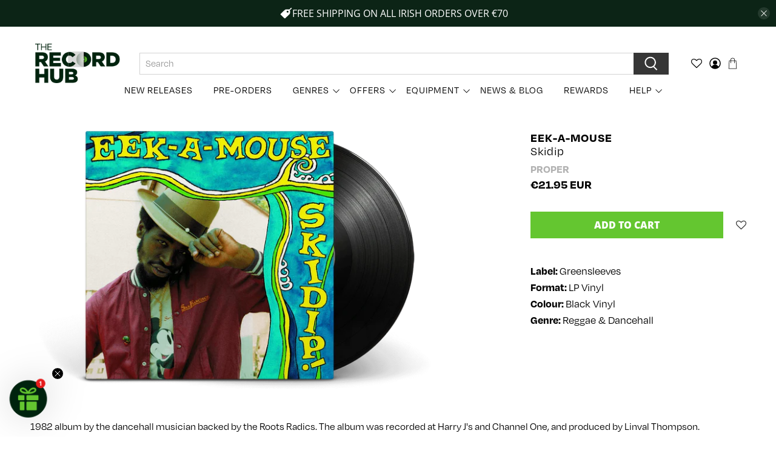

--- FILE ---
content_type: text/css
request_url: https://www.therecordhub.com/cdn/shop/t/104/assets/new.css?v=159730260718579614421760438296
body_size: 5512
content:
.shopify-policy__container{max-width:100ch!important}.page-navigation-arrows{display:none!important}.product__type-list,.product__tags-list{padding-bottom:0!important}@font-face{font-family:GothamBlack;src:url(gotham-black-regular.ttf);font-weight:400;font-style:normal;font-display:swap}@font-face{font-family:HKGrotesk;src:url(HKGrotesk-Regular.otf);font-weight:400;font-style:normal;font-display:swap}@font-face{font-family:HKGrotesk;src:url(Degular-Thin.woff2);font-weight:400;font-style:normal;font-display:swap}@font-face{font-family:Degular;src:url(Degular-Thin.woff2) format("woff2"),url(Degular-Thin.otf) format("otf"),url(Degular-Thin.woff) format("woff");font-weight:300;font-display:swap}@font-face{font-family:Degular;src:url(Degular-Black.woff2) format("woff2"),url(Degular-Black.otf) format("otf"),url(Degular-Black.woff) format("woff");font-weight:800;font-display:swap}@font-face{font-family:Degular;src:url(Degular-Bold.woff2) format("woff2"),url(Degular-Bold.otf) format("otf"),url(Degular-Bold.woff) format("woff");font-weight:700;font-display:swap}@font-face{font-family:Degular;src:url(Degular-Semibold.woff2) format("woff2"),url(Degular-Semibold.otf) format("otf"),url(Degular-Semibold.woff) format("woff");font-weight:600;font-display:swap}@font-face{font-family:Degular;src:url(Degular-Light.woff2) format("woff2"),url(Degular-Light.otf) format("otf"),url(Degular-Light.woff) format("woff");font-weight:200;font-display:swap}@font-face{font-family:Degular;src:url(Degular-Medium.woff2) format("woff2"),url(Degular-Medium.otf) format("otf"),url(Degular-Medium.woff) format("woff");font-weight:500;font-display:swap}@font-face{font-family:Degular;src:url(Degular-Regular.woff2) format("woff2"),url(Degular-Regular.otf) format("otf"),url(Degular-Regular.woff) format("woff");font-weight:400;font-display:swap}.content{font-family:Degular;font-size:17px!important}.has_padding_top{padding-top:0!important}.has_padding_bottom{padding-bottom:0!important}.fixed-message__text{font-size:12px}.fixed-message__text a{color:#f08a34!important}.fixed-message__text a:hover{color:#c8630e!important}.boost-pfs-filter-product-item-title{text-transform:uppercase!important}.shg-product-title-component h3{text-transform:uppercase!important;font-family:Degular!important;font-weight:700!important}.shg-product-sold-out{text-transform:uppercase!important}@media screen and (max-width: 576px){.slideshow-classic__preheading.pretext p,.slideshow-classic__subheading.subtitle p,h2.slideshow-classic__heading.title.mobile-shrink-text span{display:none}}@media screen and (max-width: 800px){#tp-header{display:none}}span.sold_out{text-transform:uppercase!important}.product-thumbnail__title{text-transform:initial!important}.pre-order-closed-message{font-family:Degular!important;font-size:28px}span.sale.boost-pfs-filter-label{background-color:#64c630!important;color:#fff!important;border:0px!important}span.sticker-text{text-transform:uppercase!important}.deliveryDays,#freeShippingMessage{text-align:right!important}.products-slider .product-thumbnail{text-transform:uppercase;font-family:Degular}.products-slider .product-thumbnail .artist{color:#000;font-weight:800;font-size:17px}.products-slider .product-thumbnail .artist:hover{color:#64c630}.products-slider .product-thumbnail .product-thumbnail__title{color:#000;font-weight:400;font-size:16px}.products-slider .product-thumbnail .product-thumbnail__title:hover{color:#64c630}.products-slider .product-thumbnail .product-thumbnail__vendor{color:#b2b2b2;font-weight:800;font-size:13px;padding-top:5px}.products-slider .product-thumbnail .product-thumbnail__price .money{color:#000;font-weight:800;font-size:14px}.boost-pfs-filter-load-more-button{background-color:#64c630!important;color:#fff!important;border:0px!important}.boost-pfs-filter-load-more-button:hover{background-color:#292929!important}.equipment-description{margin-top:20px}.collection .collection-page{padding:40px 0}@media (max-width: 767px){.collection .collection-page{padding:10px 0}}.collection #boost-pfs-filter-wrapper .boost-pfs-filter-left-col #boost-pfs-filter-tree{padding:15px 10px}.collection #boost-pfs-filter-wrapper .boost-pfs-filter-right-col{padding-left:30px}@media (max-width: 767px){.collection #boost-pfs-filter-wrapper .boost-pfs-filter-right-col{padding-left:0}}.collection #boost-pfs-filter-wrapper #boost-pfs-filter-top-display-type .boost-pfs-filter-display-item{width:30px;text-align:center}.collection #boost-pfs-filter-wrapper #boost-pfs-filter-top-display-type .boost-pfs-filter-display-item:before{color:#ccc}.collection #boost-pfs-filter-wrapper #boost-pfs-filter-top-display-type .boost-pfs-filter-display-item.active{color:#ccc}.collection #boost-pfs-filter-wrapper #boost-pfs-filter-top-display-type .boost-pfs-filter-display-item.active:before{color:#000}.collection #boost-pfs-filter-wrapper .boost-pfs-filter-default-toolbar-inner{display:flex;align-items:center}.collection #boost-pfs-filter-wrapper .boost-pfs-filter-custom-sorting label>span>span{line-height:1.2}.collection #boost-pfs-filter-wrapper .boost-pfs-filter-custom-sorting{margin-top:6px}@media (max-width: 767px){.collection #boost-pfs-filter-wrapper .boost-pfs-filter-custom-sorting{margin-top:0}}.collection .bc-atc-icon-text .bc-addtocart-btn{cursor:pointer;min-width:300px;line-height:30px;margin-top:15px}@media (max-width: 479px){.collection .bc-atc-icon-text .bc-addtocart-btn{min-width:unset;line-height:30px;width:100%}}@media (min-width: 1200px){.collection .boost-pfs-filter-product-item-price{font-size:24px}}@media (max-width: 1199px){.collection #boost-pfs-filter-default-toolbar .boost-pfs-filter-toolbar-item{min-width:30%}.collection #boost-pfs-filter-default-toolbar .boost-pfs-filter-toolbar-item.text-right{width:40%}.collection .boost-pfs-filter-product-item-price{font-size:21px}}@media (max-width: 991px){.collection #boost-pfs-filter-default-toolbar .boost-pfs-filter-toolbar-item{min-width:25%}.collection #boost-pfs-filter-default-toolbar .boost-pfs-filter-toolbar-item.text-right{width:50%}}@media (max-width: 767px){.collection .collection__breadcrumb{padding:0;margin:0}.collection #boost-pfs-filter-products{width:calc(100% - 30px);margin:0 15px}.collection .boost-pfs-filter-product-item-image-link{text-align:left}.collection .boost-pfs-filter-product-item-image-link img{width:auto;margin:auto}.collection .boost-pfs-filter-product-item-image-link img.boost-pfs-filter-product-item-main-image{transform:scale(1.3)}.collection #boost-pfs-filter-products .boost-pfs-filter-product-item{padding-left:0}}@media (max-width: 479px){.collection #boost-pfs-filter-products .boost-pfs-filter-product-item{width:100%}}.collection .boost-pfs-filter-product-item-list .boost-pfs-filter-product-item-list-col-2{width:100%}.collection .boost-pfs-filter-product-item-list .boost-pfs-filter-product-item-list-col-3{display:-webkit-box;display:-ms-flexbox;display:flex;text-align:left;vertical-align:middle;width:100%;padding-left:0;-webkit-box-pack:justify;-ms-flex-pack:justify;justify-content:space-between}body.collection .boost-pfs-filter-grid-view-items .smartwishlist{position:absolute;top:0;left:5px;z-index:9!important}body.collection .boost-pfs-filter-list-view-items .smartwishlist{position:relative;z-index:9!important}body.collection .boost-pfs-filter-grid-view-items .smartwishlist .fa:before,body.collection .boost-pfs-filter-list-view-items .smartwishlist .fa:before,.smartwishlist .fa:before{height:36px;width:36px;color:#2d2d2d;border:none;background-color:transparent;padding:10px 8px 8px;border-radius:50%;display:flex;align-items:center;justify-content:center}body.collection .boost-pfs-filter-list-view-items .smartwishlist.bookmarked .fa:before,.bookmarked.smartwishlist .fa:before{color:#64c630}body.collection .boost-pfs-filter-grid-view-items .smartwishlist:hover .fa:before{content:"\f004"!important}#heading-breadcrumbs{width:100%}.wishlistbodycontainer .row{width:100%;margin:0!important}.wishlistbodycontainer .row .col-md-4{width:25%!important;padding:0 10px!important}.wishlistbodycontainer .row .col-md-4 p.buttons{padding-right:0;padding-left:0;display:flex!important;justify-content:flex-start;flex-wrap:nowrap;background:transparent}.wishlistbodycontainer .row .col-md-4 p.buttons .btn{margin:0 2px;line-height:30px;border-radius:unset}.wishlistbodycontainer .row .col-md-4 .product{padding:20px 10px;background:transparent}.header__link.action-area__link #wishlist_icon:before{font-size:18px}.header__link.action-area__link .topbadge{display:none!important}#smartwishlist .unbookmarked #wishlist_icon:before{content:"\f08a"}#smartwishlist .bookmarked #wishlist_icon:before{content:"\f004"}.product_form{display:flex;align-items:center;margin:12px 0 0}.product_form .shopify-product-form .purchase-details__buttons{margin:0}.product_form .purchase-details .purchase-details__spb--false .button--add-to-cart{width:100%;margin-bottom:10px}.product #smartwishlist,.product-pre-order #smartwishlist{margin-left:20px!important}.index .smartwishlist{position:absolute;top:0}.smartwishlistlink{display:none!important}.wishlistpage .product .image img{object-fit:contain}.wishlistpage .product .text{padding-left:0!important;padding-right:0!important;text-align:left}#smartwishlist,.smartwishlist{margin-left:0!important}.wishlistpage .product .text .product_title{text-transform:uppercase;font-size:18px;display:inline-block;height:100%;font-family:Open Sans,sans-serif;line-height:1.5}.wishlistpage .product .text .price{color:#999;font-size:24px;font-weight:700}.wishlistpage .product .text .product_title a{display:block}.wishlistpage .product .text .variant_title{display:none}a.btn.btn-warning.removebutton:hover{opacity:.9}a.btn.btn-primary.addbutton:hover{background:#5ab63a;color:#fff;border-color:#5ab63a}.product_form .smartwishlist,.product_form #smartwishlist{margin-left:20px!important}.customers-login .login{width:100%}.customers-login .login__form{display:flex;flex-direction:row-reverse;width:100%}.customers-login .login__form .login__text,.customers-login .login__form #customer_login{flex:0 1 50%;padding:0 20px}.wishlistpage p.price{margin-top:10px}.header,.mobile-header{font-family:Degular;font-weight:400}.header .header__menu .header__link{letter-spacing:1px}.product-wrap .tag-label{position:absolute;left:0;top:0;background:#00230e;color:#fff;z-index:11;text-transform:uppercase;font-weight:600;padding:3px 7px;font-size:11px}.collection-bottom-description{margin:20px auto 0;max-width:1400px;padding:0 25px}.collection-bottom-description .collection-description-box{border-top:2px solid #eee;padding:20px 0 50px}.product-thumbnail{padding-bottom:15px}.boost-pfs-filter-product-item-grid .boost-pfs-filter-product-bottom{position:relative}.boost-pfs-filter-product-bottom-inner{position:static;padding-bottom:25px}.boost-pfs-filter-product-item:not(.boost-pfs-action-list-enabled) .boost-pfs-filter-product-bottom-inner .boost-pfs-filter-product-item-price{padding:0;position:absolute;left:0;bottom:0}.collection .boost-pfs-filter-product-item .boost-pfs-filter-product-item-image-link img.boost-pfs-filter-product-item-main-image{transform:none!important}.collection-bottom-description{font-family:Degular}@media only screen and (min-width: 768px) and (max-device-width: 1199px){.wishlistbodycontainer .row .col-md-4 p.buttons{display:block!important;text-align:left}.wishlistbodycontainer .row .col-md-4 p.buttons .btn.addbutton{margin-top:10px}}@media (min-width: 1900px){.collection-bottom-description{max-width:1600px}}@media (max-width: 1500px){.collection-bottom-description{max-width:1200px}}@media (max-width: 991px){.wishlistbodycontainer .row .col-md-4{width:33.33%!important}#heading-breadcrumbs .allbuttons{margin:20px 0}}@media (min-width: 800px){.dropdown-click--false .navbar-item.megamenu-item{position:static}.megamenu-dropdown{position:absolute;top:100%;border-top:1px solid #ccc;width:auto;left:-50px;right:-50px;background:#fff;visibility:hidden;opacity:0;pointer-events:none;margin-top:10px}.megamenu-dropdown:before{content:"";position:absolute;left:0;right:0;top:-10px;background:transparent;height:10px}.dropdown-click--false .navbar-item.megamenu-item:hover .megamenu-dropdown{visibility:visible;opacity:1;pointer-events:all}.megamenu-box{display:flex;flex-wrap:wrap;width:100%;padding:30px 40px 30px 50px}.megamenu-box .megamenu-left{width:30%;padding-right:30px}.megamenu-box .megamenu-right{width:70%}.dropdown-click--false .navbar-item.megamenu-item .megamenu-box .navbar-dropdown{position:static!important;min-width:1px;margin:0!important;width:100%!important;padding:0;box-shadow:none;grid-column:2!important;grid-template-columns:1fr 1fr;max-width:100%;display:grid}.megamune-banner-list a{background-repeat:no-repeat;background-size:cover;height:280px;display:block;width:calc(25% - 40px);margin:0 20px;background-position:center center}.megamune-banner-list{display:flex;flex-wrap:wrap}.header a.navbar-item.is-active{color:#64c630}}@media (max-width: 1500px) and (min-width: 1200px){.megamenu-box{padding:30px 20px}}@media (max-width: 1600px){.megamune-banner-list a{width:calc(25% - 20px);margin:0 10px;height:230px}.megamenu-box .megamenu-left{padding-left:0!important}.navbar-dropdown .navbar-item{font-size:14px}}@media (max-width: 1300px){.megamenu-box .megamenu-left{width:40%}.megamenu-box .megamenu-right{width:60%}}@media (max-width: 1300px){.megamune-banner-list a{height:180px}}@media (max-width: 1199px){.megamune-banner-list a{width:calc(50% - 20px);margin:0 10px 20px;height:170px}.megamenu-box .megamenu-left .navbar-dropdown a{font-size:12px}.megamenu-box .megamenu-left{padding-right:10px}.has-dropdown .header__link{pointer-events:none;cursor:pointer}}@media (max-width: 1023px){.header .sticky-menu-wrapper .header__link{font-size:10px;padding-left:0;padding-right:25px}.navbar-item.has-dropdown a:after,.navbar-item.has-mega-menu a:after{font-size:10px}.product-wrap .tag-label{font-size:9px}}@media (max-width: 767px){.wishlistbodycontainer .row .col-md-4{width:50%!important;float:left}.customers-login .login__form{flex-direction:column-reverse}.customers-login .login__form .login__text{padding:12px 20px 0}#heading-breadcrumbs .titletext{text-align:center}}@media (max-width: 579px){.wishlistbodycontainer .row .col-md-4 p.buttons{display:block!important;text-align:left}.wishlistbodycontainer .row .col-md-4 p.buttons .btn.addbutton{margin-top:10px}}@media (max-width: 479px){body.collection .boost-pfs-filter-grid-view-items .smartwishlist .fa:before,body.collection .boost-pfs-filter-list-view-items .smartwishlist .fa:before,.smartwishlist .fa:before{height:30px;width:30px}.wishlistbodycontainer .row .col-md-4{width:100%!important}.wishlistbodycontainer .row .col-md-4 p.buttons .btn.addbutton{margin-top:0}.mobile-logo .image-element__wrap{max-width:150px!important}}@media (max-width: 379px){.mobile-logo .image-element__wrap{max-width:120px!important}.header__link.action-area__link .icon,.header-cart__icon .icon{height:1rem;width:1rem}.header__link.action-area__link #wishlist_icon:before{font-size:16px}.wishlistbodycontainer .row .col-md-4 p.buttons .btn.addbutton{margin-top:10px}.wishlistbodycontainer .row .col-md-4 p.buttons .btn{width:100%}}@media (max-width: 374px){.product-wrap .tag-label{font-size:9px}}#shopify-section-bundle-section,#shopify-section-bundle-section-3,#shopify-section-bundle-section-2,#shopify-section-bundle-section-1,#shopify-section-bundle-section-4{margin-top:50px}@media (max-width: 500px){#shopify-section-bundle-section h3,#shopify-section-bundle-section-3 h3,#shopify-section-bundle-section-2 h3,#shopify-section-bundle-section-1 h3,#shopify-section-bundle-section-4 h3{font-size:14px}}#shopify-section-bundle-section .title,#shopify-section-bundle-section-3 .title,#shopify-section-bundle-section-2 .title,#shopify-section-bundle-section-1 .title,#shopify-section-bundle-section-4 .title{margin-bottom:20px}@media (max-width: 500px){#shopify-section-bundle-section .title,#shopify-section-bundle-section-3 .title,#shopify-section-bundle-section-2 .title,#shopify-section-bundle-section-1 .title,#shopify-section-bundle-section-4 .title{font-size:22px}}#shopify-section-bundle-section hr.divider,#shopify-section-bundle-section-3 hr.divider,#shopify-section-bundle-section-2 hr.divider,#shopify-section-bundle-section-1 hr.divider,#shopify-section-bundle-section-4 hr.divider{width:100%;margin-bottom:20px;display:block;background-color:#363636}#shopify-section-bundle-section .summary-opt p,#shopify-section-bundle-section-3 .summary-opt p,#shopify-section-bundle-section-2 .summary-opt p,#shopify-section-bundle-section-1 .summary-opt p,#shopify-section-bundle-section-4 .summary-opt p{margin-left:15px;margin-bottom:10px;position:relative;padding-right:25px}@media (max-width: 500px){#shopify-section-bundle-section .summary-opt p,#shopify-section-bundle-section-3 .summary-opt p,#shopify-section-bundle-section-2 .summary-opt p,#shopify-section-bundle-section-1 .summary-opt p,#shopify-section-bundle-section-4 .summary-opt p{font-size:13px}}#shopify-section-bundle-section label[for=album-count],#shopify-section-bundle-section-3 label[for=album-count],#shopify-section-bundle-section-2 label[for=album-count],#shopify-section-bundle-section-1 label[for=album-count],#shopify-section-bundle-section-4 label[for=album-count]{font-size:28px;text-transform:uppercase;line-height:1.5;color:#000;font-weight:600}@media (max-width: 500px){#shopify-section-bundle-section label[for=album-count],#shopify-section-bundle-section-3 label[for=album-count],#shopify-section-bundle-section-2 label[for=album-count],#shopify-section-bundle-section-1 label[for=album-count],#shopify-section-bundle-section-4 label[for=album-count]{font-size:14px}}#shopify-section-bundle-section #album-count,#shopify-section-bundle-section-3 #album-count,#shopify-section-bundle-section-2 #album-count,#shopify-section-bundle-section-1 #album-count,#shopify-section-bundle-section-4 #album-count{width:100%;padding:10px;margin-bottom:20px}#shopify-section-bundle-section span.rem-item,#shopify-section-bundle-section-3 span.rem-item,#shopify-section-bundle-section-2 span.rem-item,#shopify-section-bundle-section-1 span.rem-item,#shopify-section-bundle-section-4 span.rem-item{position:absolute;top:0;right:15px;cursor:pointer;color:#1fa212}#shopify-section-bundle-section .bundle-atc,#shopify-section-bundle-section-3 .bundle-atc,#shopify-section-bundle-section-2 .bundle-atc,#shopify-section-bundle-section-1 .bundle-atc,#shopify-section-bundle-section-4 .bundle-atc{cursor:pointer;width:100%;color:#fff;display:block;background-color:#1fa212;padding:10px 20px;text-align:center;border:0;text-transform:uppercase;font-weight:600;margin-top:30px}#shopify-section-bundle-section .bundle-atc.disable,#shopify-section-bundle-section-3 .bundle-atc.disable,#shopify-section-bundle-section-2 .bundle-atc.disable,#shopify-section-bundle-section-1 .bundle-atc.disable,#shopify-section-bundle-section-4 .bundle-atc.disable{opacity:.2;pointer-events:none}#shopify-section-bundle-section .basket-full,#shopify-section-bundle-section-3 .basket-full,#shopify-section-bundle-section-2 .basket-full,#shopify-section-bundle-section-1 .basket-full,#shopify-section-bundle-section-4 .basket-full{clear:both;bottom:40px;position:-webkit-sticky;position:sticky;text-align:center;background-color:#1fa212;padding:10px;border-radius:20px;max-width:70%;margin:0 auto;color:#fff;font-weight:600;text-transform:uppercase}@media (max-width: 500px){#shopify-section-bundle-section .basket-full,#shopify-section-bundle-section-3 .basket-full,#shopify-section-bundle-section-2 .basket-full,#shopify-section-bundle-section-1 .basket-full,#shopify-section-bundle-section-4 .basket-full{font-size:11px;max-width:100%}}#shopify-section-bundle-section .bundle-wrapper,#shopify-section-bundle-section-3 .bundle-wrapper,#shopify-section-bundle-section-2 .bundle-wrapper,#shopify-section-bundle-section-1 .bundle-wrapper,#shopify-section-bundle-section-4 .bundle-wrapper{display:-webkit-box;display:-ms-flexbox;display:flex;-ms-flex-wrap:wrap;flex-wrap:wrap}#shopify-section-bundle-section .bundle-wrapper .main-product,#shopify-section-bundle-section-3 .bundle-wrapper .main-product,#shopify-section-bundle-section-2 .bundle-wrapper .main-product,#shopify-section-bundle-section-1 .bundle-wrapper .main-product,#shopify-section-bundle-section-4 .bundle-wrapper .main-product{max-width:70%;flex:0 0 70%;padding-right:50px}@media (max-width: 768px){#shopify-section-bundle-section .bundle-wrapper .main-product,#shopify-section-bundle-section-3 .bundle-wrapper .main-product,#shopify-section-bundle-section-2 .bundle-wrapper .main-product,#shopify-section-bundle-section-1 .bundle-wrapper .main-product,#shopify-section-bundle-section-4 .bundle-wrapper .main-product{-ms-flex:0 0 100%;flex:0 0 100%;max-width:100%;padding-right:0}}#shopify-section-bundle-section .bundle-wrapper .main-product .img-wrapper,#shopify-section-bundle-section-3 .bundle-wrapper .main-product .img-wrapper,#shopify-section-bundle-section-2 .bundle-wrapper .main-product .img-wrapper,#shopify-section-bundle-section-1 .bundle-wrapper .main-product .img-wrapper,#shopify-section-bundle-section-4 .bundle-wrapper .main-product .img-wrapper{max-width:50%;padding-right:20px;display:inline-block}@media (max-width: 768px){#shopify-section-bundle-section .bundle-wrapper .main-product .img-wrapper,#shopify-section-bundle-section-3 .bundle-wrapper .main-product .img-wrapper,#shopify-section-bundle-section-2 .bundle-wrapper .main-product .img-wrapper,#shopify-section-bundle-section-1 .bundle-wrapper .main-product .img-wrapper,#shopify-section-bundle-section-4 .bundle-wrapper .main-product .img-wrapper{max-width:100%}}#shopify-section-bundle-section .bundle-wrapper .main-product .data-wrapper,#shopify-section-bundle-section-3 .bundle-wrapper .main-product .data-wrapper,#shopify-section-bundle-section-2 .bundle-wrapper .main-product .data-wrapper,#shopify-section-bundle-section-1 .bundle-wrapper .main-product .data-wrapper,#shopify-section-bundle-section-4 .bundle-wrapper .main-product .data-wrapper{max-width:50%;display:inline-block;float:right}@media (max-width: 768px){#shopify-section-bundle-section .bundle-wrapper .main-product .data-wrapper,#shopify-section-bundle-section-3 .bundle-wrapper .main-product .data-wrapper,#shopify-section-bundle-section-2 .bundle-wrapper .main-product .data-wrapper,#shopify-section-bundle-section-1 .bundle-wrapper .main-product .data-wrapper,#shopify-section-bundle-section-4 .bundle-wrapper .main-product .data-wrapper{max-width:100%;float:left}}#shopify-section-bundle-section .bundle-wrapper .main-product .data-wrapper p.description,#shopify-section-bundle-section-3 .bundle-wrapper .main-product .data-wrapper p.description,#shopify-section-bundle-section-2 .bundle-wrapper .main-product .data-wrapper p.description,#shopify-section-bundle-section-1 .bundle-wrapper .main-product .data-wrapper p.description,#shopify-section-bundle-section-4 .bundle-wrapper .main-product .data-wrapper p.description{font-size:14px;margin-bottom:15px}#shopify-section-bundle-section .bundle-wrapper .main-product img,#shopify-section-bundle-section-3 .bundle-wrapper .main-product img,#shopify-section-bundle-section-2 .bundle-wrapper .main-product img,#shopify-section-bundle-section-1 .bundle-wrapper .main-product img,#shopify-section-bundle-section-4 .bundle-wrapper .main-product img{display:block;max-width:100%}#shopify-section-bundle-section .bundle-wrapper .bundle-sidebar,#shopify-section-bundle-section-3 .bundle-wrapper .bundle-sidebar,#shopify-section-bundle-section-2 .bundle-wrapper .bundle-sidebar,#shopify-section-bundle-section-1 .bundle-wrapper .bundle-sidebar,#shopify-section-bundle-section-4 .bundle-wrapper .bundle-sidebar{max-width:30%;flex:0 0 30%}#shopify-section-bundle-section .bundle-wrapper .bundle-sidebar .price,#shopify-section-bundle-section-3 .bundle-wrapper .bundle-sidebar .price,#shopify-section-bundle-section-2 .bundle-wrapper .bundle-sidebar .price,#shopify-section-bundle-section-1 .bundle-wrapper .bundle-sidebar .price,#shopify-section-bundle-section-4 .bundle-wrapper .bundle-sidebar .price{font-size:18px}@media (max-width: 500px){#shopify-section-bundle-section .bundle-wrapper .bundle-sidebar .price,#shopify-section-bundle-section-3 .bundle-wrapper .bundle-sidebar .price,#shopify-section-bundle-section-2 .bundle-wrapper .bundle-sidebar .price,#shopify-section-bundle-section-1 .bundle-wrapper .bundle-sidebar .price,#shopify-section-bundle-section-4 .bundle-wrapper .bundle-sidebar .price{font-size:16px}}@media (max-width: 768px){#shopify-section-bundle-section .bundle-wrapper .bundle-sidebar,#shopify-section-bundle-section-3 .bundle-wrapper .bundle-sidebar,#shopify-section-bundle-section-2 .bundle-wrapper .bundle-sidebar,#shopify-section-bundle-section-1 .bundle-wrapper .bundle-sidebar,#shopify-section-bundle-section-4 .bundle-wrapper .bundle-sidebar{-ms-flex:0 0 100%;flex:0 0 100%;max-width:100%}}#shopify-section-bundle-section .additional-items ul.item-container,#shopify-section-bundle-section-3 .additional-items ul.item-container,#shopify-section-bundle-section-2 .additional-items ul.item-container,#shopify-section-bundle-section-1 .additional-items ul.item-container,#shopify-section-bundle-section-4 .additional-items ul.item-container{margin:0;padding:0;display:-webkit-box;display:-ms-flexbox;display:flex;-ms-flex-wrap:wrap;flex-wrap:wrap}#shopify-section-bundle-section .additional-items ul.item-container.full,#shopify-section-bundle-section-3 .additional-items ul.item-container.full,#shopify-section-bundle-section-2 .additional-items ul.item-container.full,#shopify-section-bundle-section-1 .additional-items ul.item-container.full,#shopify-section-bundle-section-4 .additional-items ul.item-container.full{opacity:.2;pointer-events:none}#shopify-section-bundle-section .additional-items ul.item-container li,#shopify-section-bundle-section-3 .additional-items ul.item-container li,#shopify-section-bundle-section-2 .additional-items ul.item-container li,#shopify-section-bundle-section-1 .additional-items ul.item-container li,#shopify-section-bundle-section-4 .additional-items ul.item-container li{list-style-type:none;-webkit-box-flex:0;-ms-flex:0 0 25%;flex:0 0 25%;max-width:25%;padding:0 20px;margin-bottom:50px}@media (max-width: 768px){#shopify-section-bundle-section .additional-items ul.item-container li,#shopify-section-bundle-section-3 .additional-items ul.item-container li,#shopify-section-bundle-section-2 .additional-items ul.item-container li,#shopify-section-bundle-section-1 .additional-items ul.item-container li,#shopify-section-bundle-section-4 .additional-items ul.item-container li{-ms-flex:0 0 33.33%;flex:0 0 33.33%;max-width:33.33%}}@media (max-width: 500px){#shopify-section-bundle-section .additional-items ul.item-container li,#shopify-section-bundle-section-3 .additional-items ul.item-container li,#shopify-section-bundle-section-2 .additional-items ul.item-container li,#shopify-section-bundle-section-1 .additional-items ul.item-container li,#shopify-section-bundle-section-4 .additional-items ul.item-container li{-ms-flex:0 0 50%;flex:0 0 50%;max-width:50%;padding:5px}}#shopify-section-bundle-section .additional-items ul.item-container li.selected>div,#shopify-section-bundle-section-3 .additional-items ul.item-container li.selected>div,#shopify-section-bundle-section-2 .additional-items ul.item-container li.selected>div,#shopify-section-bundle-section-1 .additional-items ul.item-container li.selected>div,#shopify-section-bundle-section-4 .additional-items ul.item-container li.selected>div{background-color:#1fa212 29}#shopify-section-bundle-section .additional-items ul.item-container li .ptitle,#shopify-section-bundle-section-3 .additional-items ul.item-container li .ptitle,#shopify-section-bundle-section-2 .additional-items ul.item-container li .ptitle,#shopify-section-bundle-section-1 .additional-items ul.item-container li .ptitle,#shopify-section-bundle-section-4 .additional-items ul.item-container li .ptitle{min-height:48px;text-align:center}@media (max-width: 768px){#shopify-section-bundle-section .additional-items ul.item-container li .ptitle,#shopify-section-bundle-section-3 .additional-items ul.item-container li .ptitle,#shopify-section-bundle-section-2 .additional-items ul.item-container li .ptitle,#shopify-section-bundle-section-1 .additional-items ul.item-container li .ptitle,#shopify-section-bundle-section-4 .additional-items ul.item-container li .ptitle{font-size:14px}}@media (max-width: 500px){#shopify-section-bundle-section .additional-items ul.item-container li .ptitle,#shopify-section-bundle-section-3 .additional-items ul.item-container li .ptitle,#shopify-section-bundle-section-2 .additional-items ul.item-container li .ptitle,#shopify-section-bundle-section-1 .additional-items ul.item-container li .ptitle,#shopify-section-bundle-section-4 .additional-items ul.item-container li .ptitle{font-size:12px}}#shopify-section-bundle-section .additional-items ul.item-container li .item-wrapper,#shopify-section-bundle-section-3 .additional-items ul.item-container li .item-wrapper,#shopify-section-bundle-section-2 .additional-items ul.item-container li .item-wrapper,#shopify-section-bundle-section-1 .additional-items ul.item-container li .item-wrapper,#shopify-section-bundle-section-4 .additional-items ul.item-container li .item-wrapper{padding:10px}#shopify-section-bundle-section .additional-items ul.item-container li .item-wrapper.soldout,#shopify-section-bundle-section-3 .additional-items ul.item-container li .item-wrapper.soldout,#shopify-section-bundle-section-2 .additional-items ul.item-container li .item-wrapper.soldout,#shopify-section-bundle-section-1 .additional-items ul.item-container li .item-wrapper.soldout,#shopify-section-bundle-section-4 .additional-items ul.item-container li .item-wrapper.soldout{opacity:.5;pointer-events:none}#shopify-section-bundle-section .additional-items ul.item-container li .item-wrapper .product_form,#shopify-section-bundle-section-3 .additional-items ul.item-container li .item-wrapper .product_form,#shopify-section-bundle-section-2 .additional-items ul.item-container li .item-wrapper .product_form,#shopify-section-bundle-section-1 .additional-items ul.item-container li .item-wrapper .product_form,#shopify-section-bundle-section-4 .additional-items ul.item-container li .item-wrapper .product_form{margin:0}#shopify-section-bundle-section .additional-items ul.item-container li form,#shopify-section-bundle-section-3 .additional-items ul.item-container li form,#shopify-section-bundle-section-2 .additional-items ul.item-container li form,#shopify-section-bundle-section-1 .additional-items ul.item-container li form,#shopify-section-bundle-section-4 .additional-items ul.item-container li form{width:100%}#shopify-section-bundle-section .additional-items ul.item-container li form input[type=checkbox],#shopify-section-bundle-section-3 .additional-items ul.item-container li form input[type=checkbox],#shopify-section-bundle-section-2 .additional-items ul.item-container li form input[type=checkbox],#shopify-section-bundle-section-1 .additional-items ul.item-container li form input[type=checkbox],#shopify-section-bundle-section-4 .additional-items ul.item-container li form input[type=checkbox]{display:none}#shopify-section-bundle-section .additional-items ul.item-container li form .purchase-btn,#shopify-section-bundle-section-3 .additional-items ul.item-container li form .purchase-btn,#shopify-section-bundle-section-2 .additional-items ul.item-container li form .purchase-btn,#shopify-section-bundle-section-1 .additional-items ul.item-container li form .purchase-btn,#shopify-section-bundle-section-4 .additional-items ul.item-container li form .purchase-btn{width:100%}#shopify-section-bundle-section .additional-items ul.item-container li form .bundle-btn,#shopify-section-bundle-section-3 .additional-items ul.item-container li form .bundle-btn,#shopify-section-bundle-section-2 .additional-items ul.item-container li form .bundle-btn,#shopify-section-bundle-section-1 .additional-items ul.item-container li form .bundle-btn,#shopify-section-bundle-section-4 .additional-items ul.item-container li form .bundle-btn{cursor:pointer;width:100%;color:#fff;display:block;background-color:#1fa212;padding:10px 20px;text-align:center;text-transform:uppercase}@media (max-width: 768px){#shopify-section-bundle-section .additional-items ul.item-container li form .bundle-btn,#shopify-section-bundle-section-3 .additional-items ul.item-container li form .bundle-btn,#shopify-section-bundle-section-2 .additional-items ul.item-container li form .bundle-btn,#shopify-section-bundle-section-1 .additional-items ul.item-container li form .bundle-btn,#shopify-section-bundle-section-4 .additional-items ul.item-container li form .bundle-btn{font-size:14px}}@media (max-width: 500px){#shopify-section-bundle-section .additional-items ul.item-container li form .bundle-btn,#shopify-section-bundle-section-3 .additional-items ul.item-container li form .bundle-btn,#shopify-section-bundle-section-2 .additional-items ul.item-container li form .bundle-btn,#shopify-section-bundle-section-1 .additional-items ul.item-container li form .bundle-btn,#shopify-section-bundle-section-4 .additional-items ul.item-container li form .bundle-btn{font-size:12px;padding:8px}}#shopify-section-bundle-section .additional-items ul.item-container li .item-info,#shopify-section-bundle-section-3 .additional-items ul.item-container li .item-info,#shopify-section-bundle-section-2 .additional-items ul.item-container li .item-info,#shopify-section-bundle-section-1 .additional-items ul.item-container li .item-info,#shopify-section-bundle-section-4 .additional-items ul.item-container li .item-info{margin-top:10px}#shopify-section-bundle-section .disable-section,#shopify-section-bundle-section-3 .disable-section,#shopify-section-bundle-section-2 .disable-section,#shopify-section-bundle-section-1 .disable-section,#shopify-section-bundle-section-4 .disable-section{opacity:.5;pointer-events:none}li[aria-label="Products: BT Turntable + Vinyl"]{display:none!important}.bundle-sidebar select{-webkit-appearance:none;-moz-appearance:none;appearance:none;background-image:url(/cdn/shop/t/50/assets/da.png);background-repeat:no-repeat;background-position:96% 50%;background-size:14px;max-width:360px;display:block;border:1px solid #ccc}.smartwishlist{position:absolute!important;top:0;right:0}.modal-footer .btn+.btn{color:#fff}@media (max-width: 799px){.header__link.action-area__link{padding:1rem 5px}}p.main_eco_class img{width:30px;margin-right:5px}p.main_eco_class a{display:inline-flex;align-items:center}.footer_trustBox.one-third{display:flex;align-items:center}@media only screen and (max-width: 767px){.footer_trustBox{padding-top:15px;padding-bottom:15px}.locale-selectors__container{position:inherit!important;padding-bottom:2em!important}}.footer_trustBox .widget-info{display:inline}.footer_trustBox .trustpilot-widget{width:100%}body{position:relative}.locale-selectors__container{position:absolute;right:0;bottom:12px;width:50%;padding-bottom:0!important}.footer__extra-content .container{justify-content:space-around;align-items:center}.footer__currency_selector .footer-menu__disclosure{padding:0}@media only screen and (min-device-width: 768px) and (max-device-width: 1024px) and (-webkit-min-device-pixel-ratio: 1){.locale-selectors__container{position:absolute;right:0;bottom:10px;width:100%;padding-bottom:0}.footer__extra-content .has-padding-bottom{padding-bottom:50px!important}}@media only screen and (min-width: 1024px) and (max-width: 1366px) and (-webkit-min-device-pixel-ratio: 1.5){.locale-selectors__container{position:absolute;right:0;width:100%;padding-bottom:0}.footer__credits{width:20%}.footer__payment-methods{width:27%}}@media only screen and (max-width: 1024px){.footer__payment-methods{width:100%;justify-content:center}}@media only screen and (max-width: 767px){.locale-selectors__container{width:100%}}@media only screen and (min-width: 1300px){.footer__credits{width:23%}.footer__payment-methods{width:27%}.footer_trustBox{width:35%}}p.main_eco_class{display:inline-flex;align-items:center}span.by_class{padding-right:5px;padding-left:5px;color:#4c4c4c}@media only screen and (min-width: 481px) and (max-width: 630px){.footer__credits,.footer_trustBox,.footer__payment-methods{width:100%;text-align:center;justify-content:center}}.container.page__container>.page__content.container{width:100%}.boost-pfs-action-list-enabled .boost-pfs-addtocart-btn{text-transform:uppercase}@media (min-width: 1200px){#shopify-section-header-search-focus .header{padding-top:18px;padding-bottom:15px}}.collection .boost-pfs-filter-product-item-title{font-weight:700;line-height:1.1}.boost-pfs-filter-product-item .boost-pfs-filter-product-item-vendor{font-size:12px;color:#b2b2b2;text-transform:uppercase;font-weight:800;margin-bottom:0}.collection .boost-pfs-filter-product-item-price{font-weight:700;color:#999}.boost-pfs-filter-product-item-inner .boost-pfs-filter-product-item-price{font-weight:800;color:#000}.boost-pfs-filter-products .boost-pfs-filter-product-item-list div.boost-pfs-filter-product-item-price{position:relative;padding-right:120px;margin-bottom:0}.boost-pfs-filter-products .boost-pfs-filter-product-item-list div.boost-pfs-filter-product-item-price .boost-pfs-filter-product-item-title{margin-bottom:0}.boost-pfs-filter-products .boost-pfs-filter-product-item-list div.boost-pfs-filter-product-item-price .boost-pfs-filter-product-item-price{position:absolute;right:0;top:0}.boost-pfs-filter-tree-content .boost-pfs-filter-button:active,.boost-pfs-filter-tree-content .boost-pfs-filter-button:hover{color:#4e9f32}.boost-pfs-quickview-wrapper{max-width:900px!important;height:auto!important;max-height:464px!important;min-height:464px}.boost-pfs-quickview-wrapper .boost-pfs-quickview-right{width:calc(100% - 410px);padding-right:50px;margin-top:50px;padding-bottom:0;height:auto}.boost-pfs-quickview-wrapper .boost-pfs-quickview-right .boost-pfs-quickview-right-inner{height:auto}.boost-pfs-quickview-wrapper .boost-pfs-quickview-right .bc-quickview-title{margin-bottom:10px;font-weight:600;font-size:28px;line-height:36px}.boost-pfs-quickview-wrapper .boost-pfs-quickview-right .boost-pfs-quickview-vendor{letter-spacing:0;text-transform:capitalize;font-size:16px;color:#000;line-height:1.2}.boost-pfs-quickview-wrapper .boost-pfs-quickview-right .boost-pfs-quickview-description{margin-bottom:20px;color:#555}.boost-pfs-quickview-wrapper .boost-pfs-quickview-right .bc-quickview-view-full{margin-bottom:20px;color:#788188;display:inline-block}.boost-pfs-quickview-wrapper .boost-pfs-quickview-right .bc-quickview-view-full:hover{color:#64c630}.boost-pfs-quickview-wrapper .boost-pfs-quickview-right .bc-quickview-line{border-top:1px solid #ededed;margin-bottom:25px}.boost-pfs-quickview-wrapper .boost-pfs-quickview-right .boost-pfs-quickview-price-wrapper{margin-bottom:20px}.boost-pfs-quickview-wrapper .boost-pfs-quickview-right .boost-pfs-quickview-price-wrapper .boost-pfs-quickview-price{font-size:22px;font-weight:700;margin-bottom:0}.boost-pfs-quickview-wrapper .boost-pfs-quickview-right .boost-pfs-quickview-qty-cartbtn-wrapper label{font-weight:700}.boost-pfs-quickview-wrapper .boost-pfs-quickview-right #boost-pfs-quickview-cart-form .boost-pfs-quickview-qty-cartbtn{display:flex}.boost-pfs-quickview-wrapper .boost-pfs-quickview-right #boost-pfs-quickview-cart-form .boost-pfs-quickview-qty-cartbtn #boost-pfs-quickview-cart-quantity{border-radius:0}.boost-pfs-quickview-wrapper .boost-pfs-quickview-right #boost-pfs-quickview-cart-form .boost-pfs-quickview-qty-cartbtn .boost-pfs-quickview-cart{padding-left:10px;width:52%}.boost-pfs-quickview-wrapper .boost-pfs-quickview-right #boost-pfs-quickview-cart-form .boost-pfs-quickview-qty-cartbtn .boost-pfs-quickview-cart #boost-pfs-quickview-cart-btn{border-radius:0;min-width:100%}.boost-pfs-quickview-wrapper .boost-pfs-quickview-right #boost-pfs-quickview-cart-form .boost-pfs-quickview-qty-cartbtn .boost-pfs-quickview-cart #boost-pfs-quickview-cart-btn #boost-pfs-quickview-cart-btn-text{font-weight:700;text-transform:uppercase;font-size:14px}.boost-pfs-quickview-wrapper .boost-pfs-quickview-left{height:auto;width:410px;padding-left:50px;padding-top:50px;padding-bottom:50px}.boost-pfs-quickview-wrapper .boost-pfs-quickview-left .boost-pfs-quickview-slider{width:100%;height:auto}.boost-pfs-quickview-wrapper .boost-pfs-quickview-left .boost-pfs-quickview-slider .boost-pfs-quickview-featured-image-wrapper .boost-pfs-quickview-featured-image{width:330px;align-items:center;justify-content:flex-start;height:auto}.boost-pfs-quickview-wrapper .boost-pfs-quickview-left .boost-pfs-quickview-slider .boost-pfs-quickview-featured-image-wrapper .boost-pfs-quickview-featured-image img{width:100%}.product-template.product-main{padding-bottom:60px!important;padding-top:40px!important}.artist-featured-collection{padding:0 6rem}@media (max-width: 1199px){.artist-featured-collection{padding:0 60px}}@media (max-width: 767px){.artist-featured-collection{padding:0 30px}}@media (max-width: 479px){.artist-featured-collection{padding:0 10px}}.page-artist .section{max-width:100%;width:100%}.boost-pfs-filter-product-item{margin-bottom:20px}.boost-pfs-filter-product-item-inner .smartwishlist{z-index:9!important}.boost-pfs-filter-product-item-equal-height-auto .boost-pfs-filter-product-item-grid .boost-pfs-filter-product-item-image,limespot-box[data-box-style=grid] .limespot-recommendation-box-item .ls-link .ls-image-wrap{background:#fff;border:2px solid #eee;padding:30px 15px}.boost-pfs-filter-product-item-label{left:initial!important;right:0}.boost-pfs-filter-product-item-inner .boost-pfs-filter-product-bottom .boost-pfs-filter-product-item-title{color:#000;font-weight:800;font-size:16px}.boost-pfs-filter-product-item-inner .boost-pfs-filter-product-bottom br+.boost-pfs-filter-product-item-title{font-size:14px;font-weight:400}.boost-pfs-filter-product-item .boost-pfs-filter-product-item-vendor{line-height:1.2}.collection .boost-pfs-filter-product-item-price{font-weight:800;font-size:14px;color:#000}#template-collection{background:#fff}.cc-color-override-2019036976 .cc-btn.cc-btn-decision{background-color:#64c630!important;height:auto!important;margin-left:5px!important;padding:.45em 1.8em!important}@media (min-width: 1200px){.collection .boost-pfs-filter-grid-width-3{width:25%}}@media (max-width: 1199px){.boost-pfs-action-list-enabled .boost-pfs-addtocart-btn .boost-pfs-addtocart-btn-text{display:block!important}.boost-pfs-action-list-enabled .boost-pfs-action-list-wrapper{top:auto!important;bottom:0;left:0;right:0;width:100%!important}.boost-pfs-filter-product-item-equal-height-auto .boost-pfs-filter-product-item-grid .boost-pfs-filter-product-item-inner{position:relative}.boost-pfs-action-list-enabled .boost-pfs-addtocart-btn svg{display:none}.boost-pfs-action-list-enabled .boost-pfs-addtocart-btn{width:100%!important;background:#64c630!important;border:none!important;border-radius:0!important;font-size:11px;color:#fff!important}.boost-pfs-action-list-enabled .boost-pfs-addtocart-btn:hover{background:#000!important;color:#fff!important}.boost-pfs-filter-load-more-total{margin-top:0!important}}@media (max-width: 767px){.boost-pfs-filter-toolbar-sticky-mobile button,.boost-pfs-filter-tree-mobile-button button{background-color:#64c630!important;color:#fff!important;text-transform:uppercase!important;text-align:center;padding-top:10px;padding-bottom:10px;color:#222;border:1px solid #eee;line-height:1.7;font-weight:400;font-size:14px}.boost-pfs-filter-toolbar-show-sort-by-mobile{display:flex;justify-content:space-between;width:calc(100% - 20px);margin-left:auto;margin-right:auto}.boost-pfs-filter-toolbar-show-sort-by-mobile>div{width:49%!important}.boost-pfs-filter-tree-mobile-button button:before{right:22px!important}.boost-pfs-filter-default-toolbar .boost-pfs-container-default-box{padding:8px 0;display:flex;justify-content:space-between}.boost-pfs-filter-total-product{line-height:30px;font-size:.875em;font-style:italic}.boost-pfs-filter-top-display-type{text-align:left!important}.locale-selectors__content{margin-left:0!important;max-width:100%!important}.boost-pfs-mobile-stick .boost-pfs-filter-toolbar-sticky-mobile .boost-pfs-filter-toolbar-top-mobile-inner{display:none!important}.page__content>.one-whole.column>p a{display:inline-block}.abba-artist-room .cst-img-column .container{flex-direction:column-reverse}.boost-pfs-filter-product-item-list .boost-pfs-filter-product-item-image,.boost-pfs-filter-product-item-list .boost-pfs-filter-product-bottom{width:100%!important;padding-left:0;padding-right:0!important}.boost-pfs-filter-product-item-list .boost-pfs-filter-product-item-image{margin-bottom:20px!important}.boost-pfs-filter-load-more{padding-top:5px!important}}#template-index{display:block;width:100%}.collection-info__caption{display:flex;align-items:center;justify-content:center}.products-slider .thumbnail .all-title{margin-top:10px;margin-bottom:0}.product-wrap .smartwishlist{top:5px!important}.layout--slider .collection-info__caption--below-image .title{margin-bottom:5px;font-size:22px;text-transform:uppercase}.layout--slider .collection-info__caption--below-image .button--link-style{border-bottom:0;font-size:.9rem}#shopify-section-header-search-focus .header-sticky-wrapper.is-sticky .header{z-index:9999!important}.product-image__wrapper{border:1px solid #eee}.featured-collection-section .button{min-width:200px;padding:10px}@media (min-width: 1200px){.collection-info__caption .title{font-size:42px}}.boost-pfs-filter-product-item-price{font-family:Degular!important;font-weight:800;color:#000}.boost-pfs-filter-product-item-inner .boost-pfs-filter-product-bottom .boost-pfs-filter-product-item-title{line-height:1.1}.visually-hidden{position:absolute!important;overflow:hidden;clip:rect(0 0 0 0);height:1px;width:1px;margin:-1px;padding:0;border:0}.disable{pointer-events:none;opacity:.5}.swatch .swatch-element{float:left;transform:translateZ(0);-webkit-font-smoothing:antialiased;-moz-osx-font-smoothing:grayscale;margin:0 8px 8px 0;position:relative;outline:none}
/*# sourceMappingURL=/cdn/shop/t/104/assets/new.css.map?v=159730260718579614421760438296 */


--- FILE ---
content_type: application/javascript; charset=utf-8
request_url: https://www.therecordhub.com/products/vinyl-eek-a-mouse-skidip.json?callback=jQuery360005894161054955038_1769914404830&_=1769914404831
body_size: 1244
content:
/**/jQuery360005894161054955038_1769914404830({"product":{"id":7542406021355,"title":"Eek-A-Mouse : Skidip","body_html":"\u003cstyle type=\"text\/css\" data-mce-fragment=\"1\"\u003e\u003c!--\ntd {border: 1px solid #ccc;}br {mso-data-placement:same-cell;}\n--\u003e\u003c\/style\u003e\n\u003cp\u003e\u003cspan data-sheets-userformat='{\"2\":15299,\"3\":{\"1\":0},\"4\":{\"1\":2,\"2\":14281427},\"9\":0,\"10\":1,\"11\":0,\"12\":0,\"14\":{\"1\":2,\"2\":0},\"15\":\"Helvetica Neue\",\"16\":12}' data-sheets-value=\"{\u0026quot;1\u0026quot;:2,\u0026quot;2\u0026quot;:\u0026quot;1982 album by the dancehall musician backed by the Roots Radics. The album was recorded at Harry J's and Channel One, and produced by Linval Thompson.\u0026quot;}\" data-mce-fragment=\"1\"\u003e1982 album by the dancehall musician backed by the Roots Radics. The album was recorded at Harry J's and Channel One, and produced by Linval Thompson.\u003c\/span\u003e\u003c\/p\u003e\n\u003cp\u003e\u003cstrong\u003eTrack Listing:\u003c\/strong\u003e\u003cbr\u003e1. Sensee Party - Eek-a-Mouse\u003cbr\u003e2. Looking Sexy - Eek-a-Mouse\u003cbr\u003e3. Modelling Queen - Eek-a-Mouse\u003cbr\u003e4. You Na Love Reggae Music - Eek-a-Mouse\u003cbr\u003e5. Always On My Mind Side Two - Eek-a-Mouse\u003cbr\u003e6. Do You Remember - Eek-a-Mouse\u003cbr\u003e7. Skidip! - Eek-a-Mouse\u003cbr\u003e8. Na Make Mi Girl Go Away - Eek-a-Mouse\u003cbr\u003e9. Fat and Slim - Eek-a-Mouse\u003cbr\u003e10. Where Is My Baby - Eek-a-Mouse\u003cbr\u003e\u003c\/p\u003e\n\u003cp\u003e\u003cstrong\u003eYear of Production:\u003c\/strong\u003e 1982\u003c\/p\u003e","vendor":"Proper","product_type":"GREL41","created_at":"2022-01-24T14:12:22+00:00","handle":"vinyl-eek-a-mouse-skidip","updated_at":"2026-02-01T02:53:26+00:00","published_at":"2022-01-24T14:12:25+00:00","template_suffix":"","published_scope":"global","tags":"1982, Black Vinyl, Eek-A-Mouse, LP Vinyl, Proper, Re-Issue, Reggae \u0026 Dancehall, Released","variants":[{"id":42368037617899,"product_id":7542406021355,"title":"Default Title","price":"21.95","sku":"0601811004111","position":1,"compare_at_price":"","fulfillment_service":"manual","inventory_management":"shopify","option1":"Default Title","option2":null,"option3":null,"created_at":"2022-01-24T14:12:22+00:00","updated_at":"2026-02-01T02:53:26+00:00","taxable":true,"barcode":"0601811004111","grams":0,"image_id":null,"weight":0.0,"weight_unit":"kg","requires_shipping":true,"price_currency":"EUR","compare_at_price_currency":""}],"options":[{"id":9596480880875,"product_id":7542406021355,"name":"Title","position":1,"values":["Default Title"]}],"images":[{"id":36552468496619,"product_id":7542406021355,"position":1,"created_at":"2022-01-24T14:12:22+00:00","updated_at":"2022-01-24T14:12:26+00:00","alt":"Vinyl - Eek-A-Mouse : Skidip - The Record Hub","width":1600,"height":872,"src":"https:\/\/cdn.shopify.com\/s\/files\/1\/0117\/4483\/7728\/products\/EEKAMOUSESKIDIP.png?v=1643033546","variant_ids":[]}],"image":{"id":36552468496619,"product_id":7542406021355,"position":1,"created_at":"2022-01-24T14:12:22+00:00","updated_at":"2022-01-24T14:12:26+00:00","alt":"Vinyl - Eek-A-Mouse : Skidip - The Record Hub","width":1600,"height":872,"src":"https:\/\/cdn.shopify.com\/s\/files\/1\/0117\/4483\/7728\/products\/EEKAMOUSESKIDIP.png?v=1643033546","variant_ids":[]}}})

--- FILE ---
content_type: text/javascript
request_url: https://dashboard.wheelio-app.com/api/wheelioapp/getsettings?jsonp=WheelioAppJSONPCallback87&s=therecordhub.myshopify.com&d=therecordhub.myshopify.com&cu=https%3A%2F%2Fwww.therecordhub.com%2Fproducts%2Fvinyl-eek-a-mouse-skidip&uid=87
body_size: 379
content:
window['WheelioAppJSONPCallback87']({"success":false,"errorMessage":"Conditions not met!"})

--- FILE ---
content_type: text/javascript; charset=utf-8
request_url: https://www.therecordhub.com/products/vinyl-eek-a-mouse-skidip.js
body_size: 1224
content:
{"id":7542406021355,"title":"Eek-A-Mouse : Skidip","handle":"vinyl-eek-a-mouse-skidip","description":"\u003cstyle type=\"text\/css\" data-mce-fragment=\"1\"\u003e\u003c!--\ntd {border: 1px solid #ccc;}br {mso-data-placement:same-cell;}\n--\u003e\u003c\/style\u003e\n\u003cp\u003e\u003cspan data-sheets-userformat='{\"2\":15299,\"3\":{\"1\":0},\"4\":{\"1\":2,\"2\":14281427},\"9\":0,\"10\":1,\"11\":0,\"12\":0,\"14\":{\"1\":2,\"2\":0},\"15\":\"Helvetica Neue\",\"16\":12}' data-sheets-value=\"{\u0026quot;1\u0026quot;:2,\u0026quot;2\u0026quot;:\u0026quot;1982 album by the dancehall musician backed by the Roots Radics. The album was recorded at Harry J's and Channel One, and produced by Linval Thompson.\u0026quot;}\" data-mce-fragment=\"1\"\u003e1982 album by the dancehall musician backed by the Roots Radics. The album was recorded at Harry J's and Channel One, and produced by Linval Thompson.\u003c\/span\u003e\u003c\/p\u003e\n\u003cp\u003e\u003cstrong\u003eTrack Listing:\u003c\/strong\u003e\u003cbr\u003e1. Sensee Party - Eek-a-Mouse\u003cbr\u003e2. Looking Sexy - Eek-a-Mouse\u003cbr\u003e3. Modelling Queen - Eek-a-Mouse\u003cbr\u003e4. You Na Love Reggae Music - Eek-a-Mouse\u003cbr\u003e5. Always On My Mind Side Two - Eek-a-Mouse\u003cbr\u003e6. Do You Remember - Eek-a-Mouse\u003cbr\u003e7. Skidip! - Eek-a-Mouse\u003cbr\u003e8. Na Make Mi Girl Go Away - Eek-a-Mouse\u003cbr\u003e9. Fat and Slim - Eek-a-Mouse\u003cbr\u003e10. Where Is My Baby - Eek-a-Mouse\u003cbr\u003e\u003c\/p\u003e\n\u003cp\u003e\u003cstrong\u003eYear of Production:\u003c\/strong\u003e 1982\u003c\/p\u003e","published_at":"2022-01-24T14:12:25+00:00","created_at":"2022-01-24T14:12:22+00:00","vendor":"Proper","type":"GREL41","tags":["1982","Black Vinyl","Eek-A-Mouse","LP Vinyl","Proper","Re-Issue","Reggae \u0026 Dancehall","Released"],"price":2195,"price_min":2195,"price_max":2195,"available":true,"price_varies":false,"compare_at_price":null,"compare_at_price_min":0,"compare_at_price_max":0,"compare_at_price_varies":false,"variants":[{"id":42368037617899,"title":"Default Title","option1":"Default Title","option2":null,"option3":null,"sku":"0601811004111","requires_shipping":true,"taxable":true,"featured_image":null,"available":true,"name":"Eek-A-Mouse : Skidip","public_title":null,"options":["Default Title"],"price":2195,"weight":0,"compare_at_price":null,"inventory_management":"shopify","barcode":"0601811004111","requires_selling_plan":false,"selling_plan_allocations":[]}],"images":["\/\/cdn.shopify.com\/s\/files\/1\/0117\/4483\/7728\/products\/EEKAMOUSESKIDIP.png?v=1643033546"],"featured_image":"\/\/cdn.shopify.com\/s\/files\/1\/0117\/4483\/7728\/products\/EEKAMOUSESKIDIP.png?v=1643033546","options":[{"name":"Title","position":1,"values":["Default Title"]}],"url":"\/products\/vinyl-eek-a-mouse-skidip","media":[{"alt":"Vinyl - Eek-A-Mouse : Skidip - The Record Hub","id":29106063704299,"position":1,"preview_image":{"aspect_ratio":1.835,"height":872,"width":1600,"src":"https:\/\/cdn.shopify.com\/s\/files\/1\/0117\/4483\/7728\/products\/EEKAMOUSESKIDIP.png?v=1643033546"},"aspect_ratio":1.835,"height":872,"media_type":"image","src":"https:\/\/cdn.shopify.com\/s\/files\/1\/0117\/4483\/7728\/products\/EEKAMOUSESKIDIP.png?v=1643033546","width":1600}],"requires_selling_plan":false,"selling_plan_groups":[]}